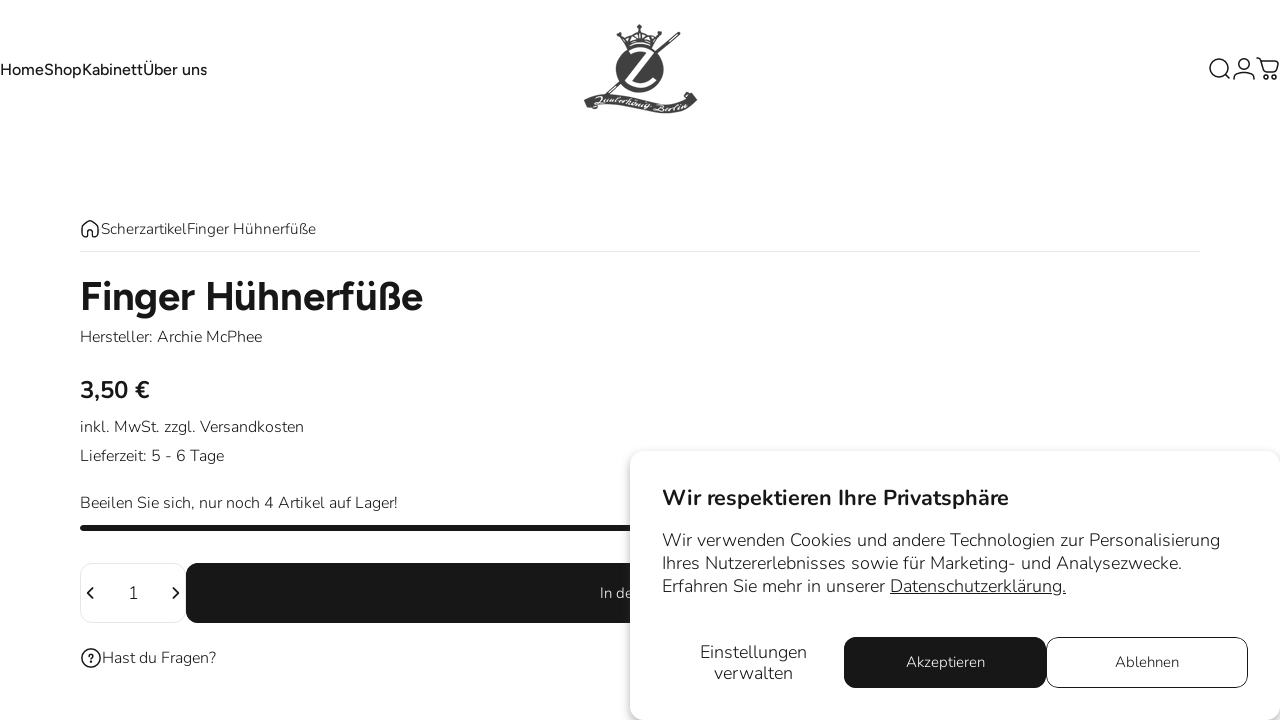

--- FILE ---
content_type: text/css
request_url: https://www.zauberkoenig-berlin.de/cdn/shop/t/7/assets/theme-custom.css?v=13016878697871200101734303170
body_size: -250
content:
.mega-menu__container{border-bottom:1px solid #171717}.mega-menu__nav li ul li a{font-size:1rem}.mega-menu__footer .heading{font-size:1.2rem}.media-card,.product-card{border:1px solid #171717}.text-center .media-card__text p{justify-content:center}.banner__box .md\:text-left{width:100%}.banner__box p{max-width:100%!important}.portfolio .profile__content{padding:15px 25px}.portfolio .profile__content p{font-size:1rem}.drawer .drawer__title{font-size:1.3rem}.product__hersteller{margin-top:-15px}.product__price .price{font-weight:600;font-size:1.5rem}.product__tax{margin-top:-15px}.product__versand{margin-top:-20px}.product__details{display:flex}.product__details svg{min-width:22px}.product__details .product__text{margin-top:0;margin-left:15px;padding-top:0}.product__details.product__inhalt .product__text,.product__details.product__zutaten .product__text{font-size:1rem;margin-top:2px}.product__showinfo span{font-size:1rem}.timeline__item-content p{font-size:1.15rem}.timeline__item img{height:100%}@media screen and (max-width: 767.5px){.timeline__item img{max-height:400px;width:100%}}.column__text a{color:#e87d00;font-weight:600}@media screen and (max-width: 1295px){.footer__accordions>details{width:26%}.footer__accordions .footer__item--brand_information_fxEUpV{width:auto}}@media screen and (max-width: 767px){.footer__accordions>details{width:auto}}.cookie-change{margin-top:10px}@media screen and (max-width: 1024px){.shopify-policy__container{overflow-wrap:anywhere}.shopify-policy__title h1{text-align:left;font-size:1.8rem}}
/*# sourceMappingURL=/cdn/shop/t/7/assets/theme-custom.css.map?v=13016878697871200101734303170 */
